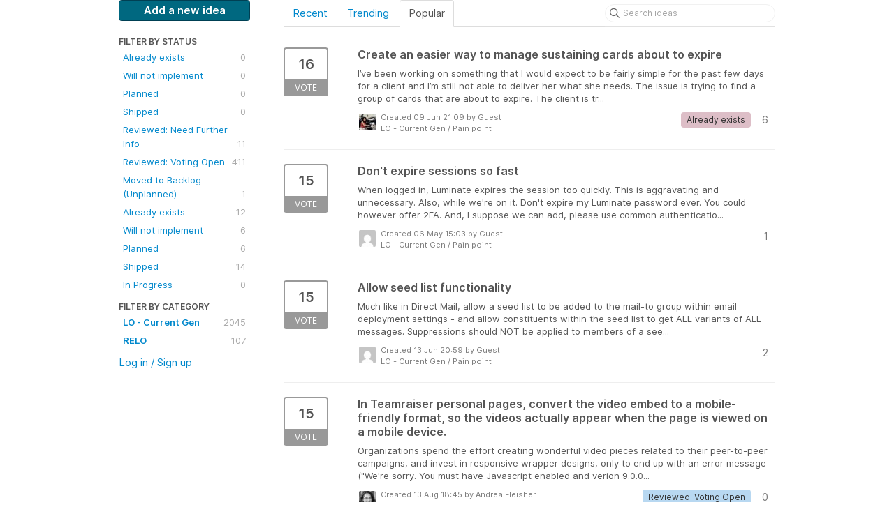

--- FILE ---
content_type: text/html; charset=utf-8
request_url: https://luminateonline.ideas.aha.io/?category=6109136796516324652&page=4&sort=popular
body_size: 13385
content:
<!DOCTYPE html>
<html lang="en">
  <head>
    <meta http-equiv="X-UA-Compatible" content="IE=edge" />
    <meta http-equiv="Content-Type" content="text/html charset=UTF-8" />
    <meta name="publishing" content="true">
    <title>Pain point | Ideas for Luminate Online &amp; TeamRaiser</title>
<meta name="description" content="Customer Feedback for Blackbaud Luminate Online &amp; TeamRaiser . Add a new product idea or vote on an existing idea using the Blackbaud Luminate Online &amp; TeamRaiser customer feedback form.">

    <script>
//<![CDATA[

      window.ahaLoaded = false;
      window.isIdeaPortal = true;
      window.portalAssets = {"js":["/assets/runtime-v2-3145c7ce69adaefba38a336f6180976e.js","/assets/vendor-v2-1b1ce2ce3102ef18727b5b9f505670c3.js","/assets/idea_portals-v2-d7aab910e9ad65e618026e9ace9505d2.js","/assets/idea_portals-v2-e6ed26f3692f363180c1b5f0fdec4f55.css"]};

//]]>
</script>
      <script>
    window.sentryRelease = window.sentryRelease || "e3abcdb6bb";
  </script>



      <link rel="stylesheet" href="https://cdn.aha.io/assets/idea_portals-v2-e6ed26f3692f363180c1b5f0fdec4f55.css" data-turbolinks-track="true" media="all" />
    <script src="https://cdn.aha.io/assets/runtime-v2-3145c7ce69adaefba38a336f6180976e.js" data-turbolinks-track="true"></script>
    <script src="https://cdn.aha.io/assets/vendor-v2-1b1ce2ce3102ef18727b5b9f505670c3.js" data-turbolinks-track="true"></script>
      <script src="https://cdn.aha.io/assets/idea_portals-v2-d7aab910e9ad65e618026e9ace9505d2.js" data-turbolinks-track="true"></script>
    <meta name="csrf-param" content="authenticity_token" />
<meta name="csrf-token" content="BbuUOnOIZgAATMdilQsC6c518QQYbLFGw212J2qIpgEVAo7RUHy49cSVySOp__JrM00yHKOO00o8xeOG9j5A2A" />
    <meta name="viewport" content="width=device-width, initial-scale=1" />
    <meta name="locale" content="en" />
    <meta name="portal-token" content="c990fe47f912fdeb2d3dc257194de881" />
    <meta name="idea-portal-id" content="6077682152539961138" />


      <link rel="canonical" href="https://luminateonline.ideas.aha.io/">
          <link rel="icon" href="https://luminateonline.ideas.aha.io/portal-favicon.png?1638467117&amp;size=thumb16" />

  </head>
  <body class="ideas-portal public">
    
    <style>
  /* Blackbaud CSS AHA! ideas portal */
.btn-primary { 
background-color: #006880 !important; 
color: #FFFFFF !important;
border: 1px solid #004054 !important;
} 
.btn-primary:hover { 
background-color: #004054 !important; 
color: white !important;
} 
</style>





<div class="container">
  <!-- Alerts in this file are used for the app and portals, they must not use the aha-alert web component -->




  <div class="portal-sidebar" id="portal-sidebar">
      <a class="btn btn-primary btn-outline add-idea-button" href="/ideas/new">Add a new idea</a>
    <button class="btn btn-link btn-navbar" data-show-text="Show menu" data-hide-text="Hide menu" type="button"></button>

    <div id="sidebar-rollup">
      <div class="my-ideas-filters-wrapper">
        
      </div>
        <div class="statuses-filters-wrapper">
          <h4>
            Filter by status
          </h4>
          <ul class="statuses filters">
              <li>
  <a class="filter " data-url-param-toggle-name="status" data-url-param-toggle-value="6001166983749861123" data-url-param-toggle-remove="page" rel="nofollow" href="/?category=6109136796516324652&amp;sort=popular&amp;status=6001166983749861123">
    Already exists

    <span class="pull-right">
        0
    </span>
    <div class="clearfix"></div>
</a></li>

              <li>
  <a class="filter " data-url-param-toggle-name="status" data-url-param-toggle-value="6001166983750348036" data-url-param-toggle-remove="page" rel="nofollow" href="/?category=6109136796516324652&amp;sort=popular&amp;status=6001166983750348036">
    Will not implement

    <span class="pull-right">
        0
    </span>
    <div class="clearfix"></div>
</a></li>

              <li>
  <a class="filter " data-url-param-toggle-name="status" data-url-param-toggle-value="6001166983752519805" data-url-param-toggle-remove="page" rel="nofollow" href="/?category=6109136796516324652&amp;sort=popular&amp;status=6001166983752519805">
    Planned

    <span class="pull-right">
        0
    </span>
    <div class="clearfix"></div>
</a></li>

              <li>
  <a class="filter " data-url-param-toggle-name="status" data-url-param-toggle-value="6001166983754160302" data-url-param-toggle-remove="page" rel="nofollow" href="/?category=6109136796516324652&amp;sort=popular&amp;status=6001166983754160302">
    Shipped

    <span class="pull-right">
        0
    </span>
    <div class="clearfix"></div>
</a></li>

              <li>
  <a class="filter " data-url-param-toggle-name="status" data-url-param-toggle-value="6564405934267235815" data-url-param-toggle-remove="page" rel="nofollow" href="/?category=6109136796516324652&amp;sort=popular&amp;status=6564405934267235815">
    Reviewed: Need Further Info

    <span class="pull-right">
        11
    </span>
    <div class="clearfix"></div>
</a></li>

              <li>
  <a class="filter " data-url-param-toggle-name="status" data-url-param-toggle-value="6564406158338323566" data-url-param-toggle-remove="page" rel="nofollow" href="/?category=6109136796516324652&amp;sort=popular&amp;status=6564406158338323566">
    Reviewed: Voting Open

    <span class="pull-right">
        411
    </span>
    <div class="clearfix"></div>
</a></li>

              <li>
  <a class="filter " data-url-param-toggle-name="status" data-url-param-toggle-value="7570101565211333160" data-url-param-toggle-remove="page" rel="nofollow" href="/?category=6109136796516324652&amp;sort=popular&amp;status=7570101565211333160">
    Moved to Backlog (Unplanned)

    <span class="pull-right">
        1
    </span>
    <div class="clearfix"></div>
</a></li>

              <li>
  <a class="filter " data-url-param-toggle-name="status" data-url-param-toggle-value="6564403238973826949" data-url-param-toggle-remove="page" rel="nofollow" href="/?category=6109136796516324652&amp;sort=popular&amp;status=6564403238973826949">
    Already exists

    <span class="pull-right">
        12
    </span>
    <div class="clearfix"></div>
</a></li>

              <li>
  <a class="filter " data-url-param-toggle-name="status" data-url-param-toggle-value="6564403239192784701" data-url-param-toggle-remove="page" rel="nofollow" href="/?category=6109136796516324652&amp;sort=popular&amp;status=6564403239192784701">
    Will not implement

    <span class="pull-right">
        6
    </span>
    <div class="clearfix"></div>
</a></li>

              <li>
  <a class="filter " data-url-param-toggle-name="status" data-url-param-toggle-value="6564403239412093477" data-url-param-toggle-remove="page" rel="nofollow" href="/?category=6109136796516324652&amp;sort=popular&amp;status=6564403239412093477">
    Planned

    <span class="pull-right">
        6
    </span>
    <div class="clearfix"></div>
</a></li>

              <li>
  <a class="filter " data-url-param-toggle-name="status" data-url-param-toggle-value="6564403239610959072" data-url-param-toggle-remove="page" rel="nofollow" href="/?category=6109136796516324652&amp;sort=popular&amp;status=6564403239610959072">
    Shipped

    <span class="pull-right">
        14
    </span>
    <div class="clearfix"></div>
</a></li>

              <li>
  <a class="filter " data-url-param-toggle-name="status" data-url-param-toggle-value="7177477997414605231" data-url-param-toggle-remove="page" rel="nofollow" href="/?category=6109136796516324652&amp;sort=popular&amp;status=7177477997414605231">
    In Progress

    <span class="pull-right">
        0
    </span>
    <div class="clearfix"></div>
</a></li>

          </ul>
        </div>
        <div class="categories-filters-wrapper">
          <h4>
            Filter by category
          </h4>
          <ul class="categories filters">
                    <li id="project-6068579506237089636" class="category-filter-branch" data-filter-type="project" data-project-ref="LUM">
      <a class="filter" data-url-param-toggle-name="project" data-url-param-toggle-value="LUM" data-url-param-toggle-remove="category,page" href="/?project=LUM&amp;status=6142835088429456678">
        <i class="category-collapser category-collapser--empty fa-solid fa-angle-right"></i>
        <strong>
          LO - Current Gen
        </strong>
        <span class="pull-right">
            <span class="close hide">&times;</span>
            <span class="counts">2045</span>
          </span>
        <div class="clearfix"></div>
</a>
      <ul class="categories-collapsed">
          <li id="category-6267173957750598079">
  <a class="filter category-filter" data-url-param-toggle-name="category" data-url-param-toggle-value="6267173957750598079" data-url-param-toggle-remove="project,page" href="/?category=6267173957750598079&amp;status=6142835088429456678">
    <i class="category-collapser category-collapser--empty fa-solid fa-angle-right"></i>
    BETA Feedback

    <span class="pull-right">
      <span class="close hide">&times;</span>
      <span class="category-count">1</span>
    </span>
    <div class="clearfix"></div>
</a>
</li>

  <li id="category-6109136843749346493">
  <a class="filter category-filter" data-url-param-toggle-name="category" data-url-param-toggle-value="6109136843749346493" data-url-param-toggle-remove="project,page" href="/?category=6109136843749346493&amp;status=6142835088429456678">
    <i class="category-collapser category-collapser--empty fa-solid fa-angle-right"></i>
    Compliance/Regulation

    <span class="pull-right">
      <span class="close hide">&times;</span>
      <span class="category-count">26</span>
    </span>
    <div class="clearfix"></div>
</a>
</li>

  <li id="category-6109136671935525097">
  <a class="filter category-filter" data-url-param-toggle-name="category" data-url-param-toggle-value="6109136671935525097" data-url-param-toggle-remove="project,page" href="/?category=6109136671935525097&amp;status=6142835088429456678">
    <i class="category-collapser category-collapser--empty fa-solid fa-angle-right"></i>
    Existing Functionality

    <span class="pull-right">
      <span class="close hide">&times;</span>
      <span class="category-count">323</span>
    </span>
    <div class="clearfix"></div>
</a>
</li>

  <li id="category-6109136611829710727">
  <a class="filter category-filter" data-url-param-toggle-name="category" data-url-param-toggle-value="6109136611829710727" data-url-param-toggle-remove="project,page" href="/?category=6109136611829710727&amp;status=6142835088429456678">
    <i class="category-collapser category-collapser--empty fa-solid fa-angle-right"></i>
    New Feature

    <span class="pull-right">
      <span class="close hide">&times;</span>
      <span class="category-count">790</span>
    </span>
    <div class="clearfix"></div>
</a>
</li>

  <li id="category-6109136796516324652">
  <a class="filter category-filter" data-url-param-toggle-name="category" data-url-param-toggle-value="6109136796516324652" data-url-param-toggle-remove="project,page" href="/?category=6109136796516324652&amp;status=6142835088429456678">
    <i class="category-collapser category-collapser--empty fa-solid fa-angle-right"></i>
    Pain point

    <span class="pull-right">
      <span class="close hide">&times;</span>
      <span class="category-count">607</span>
    </span>
    <div class="clearfix"></div>
</a>
</li>

  <li id="category-6109136929641075927">
  <a class="filter category-filter" data-url-param-toggle-name="category" data-url-param-toggle-value="6109136929641075927" data-url-param-toggle-remove="project,page" href="/?category=6109136929641075927&amp;status=6142835088429456678">
    <i class="category-collapser category-collapser--empty fa-solid fa-angle-right"></i>
    User Experience

    <span class="pull-right">
      <span class="close hide">&times;</span>
      <span class="category-count">254</span>
    </span>
    <div class="clearfix"></div>
</a>
</li>


      </ul>
    </li>
    <li id="project-6112950070323526391" class="category-filter-branch" data-filter-type="project" data-project-ref="RELO">
      <a class="filter" data-url-param-toggle-name="project" data-url-param-toggle-value="RELO" data-url-param-toggle-remove="category,page" href="/?project=RELO&amp;status=6142835088429456678">
        <i class="category-collapser category-collapser--empty fa-solid fa-angle-right"></i>
        <strong>
          RELO
        </strong>
        <span class="pull-right">
            <span class="close hide">&times;</span>
            <span class="counts">107</span>
          </span>
        <div class="clearfix"></div>
</a>
      <ul class="categories-collapsed">
        
      </ul>
    </li>


          </ul>
            <script>
//<![CDATA[

              $("#category-6109136796516324652 .filter:first").addClass("active")
              $("#category-6109136796516324652 .close:first").removeClass("hide")
              $("#category-6109136796516324652 .category-count:first").addClass("hide")

//]]>
</script>        </div>
        <div class="signup-link">
      <a class="login-link" href="/portal_session/new">Log in / Sign up</a>
      <div class="login-popover popover portal-user">
        <!-- Alerts in this file are used for the app and portals, they must not use the aha-alert web component -->






<div class="email-popover ">
  <div class="arrow tooltip-arrow"></div>
  <form class="form-horizontal" action="/auth/redirect_to_auth" accept-charset="UTF-8" data-remote="true" method="post"><input type="hidden" name="authenticity_token" value="nADW7p6CR-fRb3Gn7NjgpK7qC_0zcB9K8DIS8aYcdq0pZOHNdl7t4H1ZVHyvVHPrwmYWCcb9KJjtheVG_NJGXQ" autocomplete="off" />
    <h3>Identify yourself with your email address</h3>
    <div class="control-group">
        <label class="control-label" for="sessions_email">Email address</label>
      <div class="controls">
        <input type="text" name="sessions[email]" id="email" placeholder="Email address" autocomplete="off" class="input-block-level" autofocus="autofocus" aria-required="true" />
      </div>
    </div>
    <div class="extra-fields"></div>

    <div class="control-group">
      <div class="controls">
        <input type="submit" name="commit" value="Next" class="btn btn-outline btn-primary pull-left" id="vote" data-disable-with="Sending…" />
      </div>
    </div>
    <div class="clearfix"></div>
</form></div>

      </div>
  </div>

    </div>
  </div>
  <div class="portal-content">
    <div class="portal-nav">
      <ul class="nav nav-tabs">
            <li class="">
              <a data-url-param-toggle-name="sort" data-url-param-toggle-value="recent" data-url-param-toggle-remove="page" rel="nofollow" href="/?category=6109136796516324652&amp;sort=recent">Recent</a>
            </li>
            <li class="">
              <a data-url-param-toggle-name="sort" data-url-param-toggle-value="trending" data-url-param-toggle-remove="page" rel="nofollow" href="/?category=6109136796516324652&amp;sort=trending">Trending</a>
            </li>
            <li class="active">
              <a data-url-param-toggle-name="sort" data-url-param-toggle-value="popular" data-url-param-toggle-remove="page" rel="nofollow" href="/?category=6109136796516324652">Popular</a>
            </li>
      </ul>
      <div class="search-form">
  <form class="form-horizontal idea-search-form" action="/ideas/search" accept-charset="UTF-8" method="get">
    <div class="search-field">
      <input type="text" name="query" id="query" class="input-medium search-query" placeholder="Search ideas" aria-label="Search ideas" />
      <a class="fa-regular fa-circle-xmark clear-button" style="display:none;" href="/ideas"></a>
    </div>
</form></div>

    </div>

    <ul class="list-ideas ideas">
            <li class="idea" id="6154312954778086774">
  
<div class="idea-endorsement" id="idea-6154312954778086774-endorsement">
        <a class="btn-vote" data-disable="true" data-count="1" data-remote="true" rel="nofollow" data-method="post" href="/ideas/LUM-I-249/idea_endorsements?idea_ids%5B%5D=6154312954778086774&amp;idea_ids%5B%5D=6823746952975318892&amp;idea_ids%5B%5D=6702122820517648802&amp;idea_ids%5B%5D=6182569063764155664&amp;idea_ids%5B%5D=6426276410561957677&amp;idea_ids%5B%5D=6203311895806495879&amp;idea_ids%5B%5D=6148796120794275631&amp;idea_ids%5B%5D=6208129453202526872&amp;idea_ids%5B%5D=7324829240821670163&amp;idea_ids%5B%5D=6621562911189008925">
          <span class="vote-count">
            16
          </span>
          <span class="vote-status">
            Vote
          </span>
</a>  <div class="popover vote-popover portal-user"></div>
</div>

  <a class="idea-link" href="/ideas/LUM-I-249">
    <div class="idea-details">
      <h3>
        Create an easier way to manage sustaining cards about to expire
        

      </h3>
      <div class="description">
          I’ve been working on something that I would expect to be fairly simple for the past few days for a client and I’m still not able to deliver her what she needs. The issue is trying to find a group of cards that are about to expire. The client is tr...
      </div>
      <div class="idea-meta">
        <span class="avatar">
          <img alt="" src="https://secure.gravatar.com/avatar/0bf8ea358f3b743d14a7af7f63cb396f?default=mm&rating=G&size=32" width="32" height="32" />
        </span>
        <div class="idea-meta-created">
          <div class="idea-meta-secondary">
            Created 09 Jun 21:09
              by Guest
          </div>
          <div class="idea-meta-secondary">
            LO - Current Gen  /  Pain point
          </div>
        </div>
        <span class="comment-count">
          <i class="fa-regular fa-comments"></i>
          6
        </span>
          <span class="status-pill" title="Already exists" style="color: var(--theme-primary-text); border: none; background-color: #DDBEC7">Already exists</span>
        <div class="clearfix"></div>
      </div>
    </div>
    <div class="clearfix"></div>
  </a>

  <div class="clearfix"></div>
</li>

            <li class="idea" id="6823746952975318892">
  
<div class="idea-endorsement" id="idea-6823746952975318892-endorsement">
        <a class="btn-vote" data-disable="true" data-count="1" data-remote="true" rel="nofollow" data-method="post" href="/ideas/LUM-I-1893/idea_endorsements?idea_ids%5B%5D=6154312954778086774&amp;idea_ids%5B%5D=6823746952975318892&amp;idea_ids%5B%5D=6702122820517648802&amp;idea_ids%5B%5D=6182569063764155664&amp;idea_ids%5B%5D=6426276410561957677&amp;idea_ids%5B%5D=6203311895806495879&amp;idea_ids%5B%5D=6148796120794275631&amp;idea_ids%5B%5D=6208129453202526872&amp;idea_ids%5B%5D=7324829240821670163&amp;idea_ids%5B%5D=6621562911189008925">
          <span class="vote-count">
            15
          </span>
          <span class="vote-status">
            Vote
          </span>
</a>  <div class="popover vote-popover portal-user"></div>
</div>

  <a class="idea-link" href="/ideas/LUM-I-1893">
    <div class="idea-details">
      <h3>
        Don&#39;t expire sessions so fast
        

      </h3>
      <div class="description">
          When logged in, Luminate expires the session too quickly. This is aggravating and unnecessary. Also, while we're on it. Don't expire my Luminate password ever. You could however offer 2FA. And, I suppose we can add, please use common authenticatio...
      </div>
      <div class="idea-meta">
        <span class="avatar">
          <img alt="" src="https://secure.gravatar.com/avatar/85538616155e7e66f537ba8237f3889e?default=mm&rating=G&size=32" width="32" height="32" />
        </span>
        <div class="idea-meta-created">
          <div class="idea-meta-secondary">
            Created 06 May 15:03
              by Guest
          </div>
          <div class="idea-meta-secondary">
            LO - Current Gen  /  Pain point
          </div>
        </div>
        <span class="comment-count">
          <i class="fa-regular fa-comments"></i>
          1
        </span>
        <div class="clearfix"></div>
      </div>
    </div>
    <div class="clearfix"></div>
  </a>

  <div class="clearfix"></div>
</li>

            <li class="idea" id="6702122820517648802">
  
<div class="idea-endorsement" id="idea-6702122820517648802-endorsement">
        <a class="btn-vote" data-disable="true" data-count="1" data-remote="true" rel="nofollow" data-method="post" href="/ideas/LUM-I-1581/idea_endorsements?idea_ids%5B%5D=6154312954778086774&amp;idea_ids%5B%5D=6823746952975318892&amp;idea_ids%5B%5D=6702122820517648802&amp;idea_ids%5B%5D=6182569063764155664&amp;idea_ids%5B%5D=6426276410561957677&amp;idea_ids%5B%5D=6203311895806495879&amp;idea_ids%5B%5D=6148796120794275631&amp;idea_ids%5B%5D=6208129453202526872&amp;idea_ids%5B%5D=7324829240821670163&amp;idea_ids%5B%5D=6621562911189008925">
          <span class="vote-count">
            15
          </span>
          <span class="vote-status">
            Vote
          </span>
</a>  <div class="popover vote-popover portal-user"></div>
</div>

  <a class="idea-link" href="/ideas/LUM-I-1581">
    <div class="idea-details">
      <h3>
        Allow seed list functionality 
        

      </h3>
      <div class="description">
          Much like in Direct Mail, allow a seed list to be added to the mail-to group within email deployment settings - and allow constituents within the seed list to get ALL variants of ALL messages. Suppressions should NOT be applied to members of a see...
      </div>
      <div class="idea-meta">
        <span class="avatar">
          <img alt="" src="https://secure.gravatar.com/avatar/3834c6f747e36ccc848c95fb3b80d2e6?default=mm&rating=G&size=32" width="32" height="32" />
        </span>
        <div class="idea-meta-created">
          <div class="idea-meta-secondary">
            Created 13 Jun 20:59
              by Guest
          </div>
          <div class="idea-meta-secondary">
            LO - Current Gen  /  Pain point
          </div>
        </div>
        <span class="comment-count">
          <i class="fa-regular fa-comments"></i>
          2
        </span>
        <div class="clearfix"></div>
      </div>
    </div>
    <div class="clearfix"></div>
  </a>

  <div class="clearfix"></div>
</li>

            <li class="idea" id="6182569063764155664">
  
<div class="idea-endorsement" id="idea-6182569063764155664-endorsement">
        <a class="btn-vote" data-disable="true" data-count="1" data-remote="true" rel="nofollow" data-method="post" href="/ideas/LUM-I-398/idea_endorsements?idea_ids%5B%5D=6154312954778086774&amp;idea_ids%5B%5D=6823746952975318892&amp;idea_ids%5B%5D=6702122820517648802&amp;idea_ids%5B%5D=6182569063764155664&amp;idea_ids%5B%5D=6426276410561957677&amp;idea_ids%5B%5D=6203311895806495879&amp;idea_ids%5B%5D=6148796120794275631&amp;idea_ids%5B%5D=6208129453202526872&amp;idea_ids%5B%5D=7324829240821670163&amp;idea_ids%5B%5D=6621562911189008925">
          <span class="vote-count">
            15
          </span>
          <span class="vote-status">
            Vote
          </span>
</a>  <div class="popover vote-popover portal-user"></div>
</div>

  <a class="idea-link" href="/ideas/LUM-I-398">
    <div class="idea-details">
      <h3>
        In Teamraiser personal pages, convert the video embed to a mobile-friendly format, so the videos actually appear when the page is viewed on a mobile device.
        

      </h3>
      <div class="description">
          Organizations spend the effort creating wonderful video pieces related to their peer-to-peer campaigns, and invest in responsive wrapper designs, only to end up with an error message ("We're sorry. You must have Javascript enabled and verion 9.0.0...
      </div>
      <div class="idea-meta">
        <span class="avatar">
          <img alt="" src="https://secure.gravatar.com/avatar/520163fdbcd819e7cf7216139322bd7d?default=mm&rating=G&size=32" width="32" height="32" />
        </span>
        <div class="idea-meta-created">
          <div class="idea-meta-secondary">
            Created 13 Aug 18:45
              by Andrea Fleisher
          </div>
          <div class="idea-meta-secondary">
            LO - Current Gen  /  Pain point
          </div>
        </div>
        <span class="comment-count">
          <i class="fa-regular fa-comments"></i>
          0
        </span>
          <span class="status-pill" title="Reviewed: Voting Open" style="color: var(--theme-primary-text); border: none; background-color: #B8D8F1">Reviewed: Voting Open</span>
        <div class="clearfix"></div>
      </div>
    </div>
    <div class="clearfix"></div>
  </a>

  <div class="clearfix"></div>
</li>

            <li class="idea" id="6426276410561957677">
  
<div class="idea-endorsement" id="idea-6426276410561957677-endorsement">
        <a class="btn-vote" data-disable="true" data-count="1" data-remote="true" rel="nofollow" data-method="post" href="/ideas/LUM-I-1195/idea_endorsements?idea_ids%5B%5D=6154312954778086774&amp;idea_ids%5B%5D=6823746952975318892&amp;idea_ids%5B%5D=6702122820517648802&amp;idea_ids%5B%5D=6182569063764155664&amp;idea_ids%5B%5D=6426276410561957677&amp;idea_ids%5B%5D=6203311895806495879&amp;idea_ids%5B%5D=6148796120794275631&amp;idea_ids%5B%5D=6208129453202526872&amp;idea_ids%5B%5D=7324829240821670163&amp;idea_ids%5B%5D=6621562911189008925">
          <span class="vote-count">
            14
          </span>
          <span class="vote-status">
            Vote
          </span>
</a>  <div class="popover vote-popover portal-user"></div>
</div>

  <a class="idea-link" href="/ideas/LUM-I-1195">
    <div class="idea-details">
      <h3>
        Search by Street Address
        

      </h3>
      <div class="description">
          Searching for donor by street address greatly reduces duplicates. This function is very valuable in Raisers' Edge. If someone calls in as Thomas but they are in the database as Tom, it is likely that a duplicate record will be created.
      </div>
      <div class="idea-meta">
        <span class="avatar">
          <img alt="" src="https://secure.gravatar.com/avatar/02d844516b6f05a850ff9eebd4920f89?default=mm&rating=G&size=32" width="32" height="32" />
        </span>
        <div class="idea-meta-created">
          <div class="idea-meta-secondary">
            Created 31 May 12:34
              by Guest
          </div>
          <div class="idea-meta-secondary">
            LO - Current Gen  /  Pain point
          </div>
        </div>
        <span class="comment-count">
          <i class="fa-regular fa-comments"></i>
          1
        </span>
          <span class="status-pill" title="Reviewed: Voting Open" style="color: var(--theme-primary-text); border: none; background-color: #B8D8F1">Reviewed: Voting Open</span>
        <div class="clearfix"></div>
      </div>
    </div>
    <div class="clearfix"></div>
  </a>

  <div class="clearfix"></div>
</li>

            <li class="idea" id="6203311895806495879">
  
<div class="idea-endorsement" id="idea-6203311895806495879-endorsement">
        <a class="btn-vote" data-disable="true" data-count="1" data-remote="true" rel="nofollow" data-method="post" href="/ideas/LUM-I-494/idea_endorsements?idea_ids%5B%5D=6154312954778086774&amp;idea_ids%5B%5D=6823746952975318892&amp;idea_ids%5B%5D=6702122820517648802&amp;idea_ids%5B%5D=6182569063764155664&amp;idea_ids%5B%5D=6426276410561957677&amp;idea_ids%5B%5D=6203311895806495879&amp;idea_ids%5B%5D=6148796120794275631&amp;idea_ids%5B%5D=6208129453202526872&amp;idea_ids%5B%5D=7324829240821670163&amp;idea_ids%5B%5D=6621562911189008925">
          <span class="vote-count">
            14
          </span>
          <span class="vote-status">
            Vote
          </span>
</a>  <div class="popover vote-popover portal-user"></div>
</div>

  <a class="idea-link" href="/ideas/LUM-I-494">
    <div class="idea-details">
      <h3>
        Email send report for opt-outs and filters
        

      </h3>
      <div class="description">
          It would be extremely helpful to be able to click on the number listed for a filter, opt-out, center opt-in and be able to see the constituents it includes. There are times we need to know who these people are, and there is no easy way to pull tha...
      </div>
      <div class="idea-meta">
        <span class="avatar">
          <img alt="" src="https://secure.gravatar.com/avatar/c870faf36077cf081c3909146598d20d?default=mm&rating=G&size=32" width="32" height="32" />
        </span>
        <div class="idea-meta-created">
          <div class="idea-meta-secondary">
            Created 08 Oct 16:18
              by Susan Chopp
          </div>
          <div class="idea-meta-secondary">
            LO - Current Gen  /  Pain point
          </div>
        </div>
        <span class="comment-count">
          <i class="fa-regular fa-comments"></i>
          0
        </span>
          <span class="status-pill" title="Reviewed: Voting Open" style="color: var(--theme-primary-text); border: none; background-color: #B8D8F1">Reviewed: Voting Open</span>
        <div class="clearfix"></div>
      </div>
    </div>
    <div class="clearfix"></div>
  </a>

  <div class="clearfix"></div>
</li>

            <li class="idea" id="6148796120794275631">
  
<div class="idea-endorsement" id="idea-6148796120794275631-endorsement">
        <a class="btn-vote" data-disable="true" data-count="1" data-remote="true" rel="nofollow" data-method="post" href="/ideas/LUM-I-234/idea_endorsements?idea_ids%5B%5D=6154312954778086774&amp;idea_ids%5B%5D=6823746952975318892&amp;idea_ids%5B%5D=6702122820517648802&amp;idea_ids%5B%5D=6182569063764155664&amp;idea_ids%5B%5D=6426276410561957677&amp;idea_ids%5B%5D=6203311895806495879&amp;idea_ids%5B%5D=6148796120794275631&amp;idea_ids%5B%5D=6208129453202526872&amp;idea_ids%5B%5D=7324829240821670163&amp;idea_ids%5B%5D=6621562911189008925">
          <span class="vote-count">
            14
          </span>
          <span class="vote-status">
            Vote
          </span>
</a>  <div class="popover vote-popover portal-user"></div>
</div>

  <a class="idea-link" href="/ideas/LUM-I-234">
    <div class="idea-details">
      <h3>
        Allow deletion of child/family member registration without deletion of parent registration in TeamRaiser
        

      </h3>
      <div class="description">
          We have had a number of instances where someone will register themselves and create child registrations for their family membres, but then one of the child registrations will create their own registration. In those cases, we would like to delete t...
      </div>
      <div class="idea-meta">
        <span class="avatar">
          <img alt="" src="https://secure.gravatar.com/avatar/a5da76729adf6b2b577cc575a075c975?default=mm&rating=G&size=32" width="32" height="32" />
        </span>
        <div class="idea-meta-created">
          <div class="idea-meta-secondary">
            Created 09 Jun 21:09
              by Guest
          </div>
          <div class="idea-meta-secondary">
            LO - Current Gen  /  Pain point
          </div>
        </div>
        <span class="comment-count">
          <i class="fa-regular fa-comments"></i>
          1
        </span>
          <span class="status-pill" title="Reviewed: Voting Open" style="color: var(--theme-primary-text); border: none; background-color: #B8D8F1">Reviewed: Voting Open</span>
        <div class="clearfix"></div>
      </div>
    </div>
    <div class="clearfix"></div>
  </a>

  <div class="clearfix"></div>
</li>

            <li class="idea" id="6208129453202526872">
  
<div class="idea-endorsement" id="idea-6208129453202526872-endorsement">
        <a class="btn-vote" data-disable="true" data-count="1" data-remote="true" rel="nofollow" data-method="post" href="/ideas/LUM-I-516/idea_endorsements?idea_ids%5B%5D=6154312954778086774&amp;idea_ids%5B%5D=6823746952975318892&amp;idea_ids%5B%5D=6702122820517648802&amp;idea_ids%5B%5D=6182569063764155664&amp;idea_ids%5B%5D=6426276410561957677&amp;idea_ids%5B%5D=6203311895806495879&amp;idea_ids%5B%5D=6148796120794275631&amp;idea_ids%5B%5D=6208129453202526872&amp;idea_ids%5B%5D=7324829240821670163&amp;idea_ids%5B%5D=6621562911189008925">
          <span class="vote-count">
            13
          </span>
          <span class="vote-status">
            Vote
          </span>
</a>  <div class="popover vote-popover portal-user"></div>
</div>

  <a class="idea-link" href="/ideas/LUM-I-516">
    <div class="idea-details">
      <h3>
        add reporting on autoresponders
        

      </h3>
      <div class="description">
          This would be very useful for debugging issues.
      </div>
      <div class="idea-meta">
        <span class="avatar">
          <img alt="" src="https://secure.gravatar.com/avatar/e91888b423f0655bfd9208a4e2cf584c?default=mm&rating=G&size=32" width="32" height="32" />
        </span>
        <div class="idea-meta-created">
          <div class="idea-meta-secondary">
            Created 21 Oct 15:52
              by Guest
          </div>
          <div class="idea-meta-secondary">
            LO - Current Gen  /  Pain point
          </div>
        </div>
        <span class="comment-count">
          <i class="fa-regular fa-comments"></i>
          0
        </span>
          <span class="status-pill" title="Reviewed: Voting Open" style="color: var(--theme-primary-text); border: none; background-color: #B8D8F1">Reviewed: Voting Open</span>
        <div class="clearfix"></div>
      </div>
    </div>
    <div class="clearfix"></div>
  </a>

  <div class="clearfix"></div>
</li>

            <li class="idea" id="7324829240821670163">
  
<div class="idea-endorsement" id="idea-7324829240821670163-endorsement">
        <a class="btn-vote" data-disable="true" data-count="1" data-remote="true" rel="nofollow" data-method="post" href="/ideas/LUM-I-2396/idea_endorsements?idea_ids%5B%5D=6154312954778086774&amp;idea_ids%5B%5D=6823746952975318892&amp;idea_ids%5B%5D=6702122820517648802&amp;idea_ids%5B%5D=6182569063764155664&amp;idea_ids%5B%5D=6426276410561957677&amp;idea_ids%5B%5D=6203311895806495879&amp;idea_ids%5B%5D=6148796120794275631&amp;idea_ids%5B%5D=6208129453202526872&amp;idea_ids%5B%5D=7324829240821670163&amp;idea_ids%5B%5D=6621562911189008925">
          <span class="vote-count">
            12
          </span>
          <span class="vote-status">
            Vote
          </span>
</a>  <div class="popover vote-popover portal-user"></div>
</div>

  <a class="idea-link" href="/ideas/LUM-I-2396">
    <div class="idea-details">
      <h3>
        Email Drag and Drop Editor Permissions
        

      </h3>
      <div class="description">
          Add new layer of email permissions in the drag and drop editor for admins to be able to compose messages but not send them.
      </div>
      <div class="idea-meta">
        <span class="avatar">
          <img alt="" src="https://secure.gravatar.com/avatar/c80a1acca88afa8cb773e6982fbe7960?default=mm&rating=G&size=32" width="32" height="32" />
        </span>
        <div class="idea-meta-created">
          <div class="idea-meta-secondary">
            Created 16 Jan 22:38
              by Guest
          </div>
          <div class="idea-meta-secondary">
            LO - Current Gen  /  Pain point
          </div>
        </div>
        <span class="comment-count">
          <i class="fa-regular fa-comments"></i>
          3
        </span>
        <div class="clearfix"></div>
      </div>
    </div>
    <div class="clearfix"></div>
  </a>

  <div class="clearfix"></div>
</li>

            <li class="idea" id="6621562911189008925">
  
<div class="idea-endorsement" id="idea-6621562911189008925-endorsement">
        <a class="btn-vote" data-disable="true" data-count="1" data-remote="true" rel="nofollow" data-method="post" href="/ideas/LUM-I-1495/idea_endorsements?idea_ids%5B%5D=6154312954778086774&amp;idea_ids%5B%5D=6823746952975318892&amp;idea_ids%5B%5D=6702122820517648802&amp;idea_ids%5B%5D=6182569063764155664&amp;idea_ids%5B%5D=6426276410561957677&amp;idea_ids%5B%5D=6203311895806495879&amp;idea_ids%5B%5D=6148796120794275631&amp;idea_ids%5B%5D=6208129453202526872&amp;idea_ids%5B%5D=7324829240821670163&amp;idea_ids%5B%5D=6621562911189008925">
          <span class="vote-count">
            12
          </span>
          <span class="vote-status">
            Vote
          </span>
</a>  <div class="popover vote-popover portal-user"></div>
</div>

  <a class="idea-link" href="/ideas/LUM-I-1495">
    <div class="idea-details">
      <h3>
        Organizations with French accents - allow for accents to be shown
        

      </h3>
      <div class="description">
          Organizations with French accents should be shown correctly. Currently, the French accents are not displayed so the vowels are being removed. e.g. 
9051-1478 Québec Inc. / Coffrage Fréchette et Frères shows as 
9051-1478 Qubec Inc. / Coffrage Frch...
      </div>
      <div class="idea-meta">
        <span class="avatar">
          <img alt="" src="https://secure.gravatar.com/avatar/dcd6b1565526a3f94ca0ac48c34ee98f?default=mm&rating=G&size=32" width="32" height="32" />
        </span>
        <div class="idea-meta-created">
          <div class="idea-meta-secondary">
            Created 08 Nov 18:45
              by Guest
          </div>
          <div class="idea-meta-secondary">
            LO - Current Gen  /  Pain point
          </div>
        </div>
        <span class="comment-count">
          <i class="fa-regular fa-comments"></i>
          1
        </span>
          <span class="status-pill" title="Reviewed: Voting Open" style="color: var(--theme-primary-text); border: none; background-color: #B8D8F1">Reviewed: Voting Open</span>
        <div class="clearfix"></div>
      </div>
    </div>
    <div class="clearfix"></div>
  </a>

  <div class="clearfix"></div>
</li>

    </ul>
    
    <div class="pagination">
      <ul>
        
<li id="">
  <a href="/?category=6109136796516324652&amp;sort=popular">&laquo; First</a>
</li>
        
<li id="">
  <a rel="prev" href="/?category=6109136796516324652&amp;page=3&amp;sort=popular">&lsaquo; Prev</a>
</li>
            
<li id="" class="">
  <a href="/?category=6109136796516324652&amp;sort=popular">1</a>
</li>
            
<li id="" class="">
  <a href="/?category=6109136796516324652&amp;page=2&amp;sort=popular">2</a>
</li>
            
<li id="" class="">
  <a rel="prev" href="/?category=6109136796516324652&amp;page=3&amp;sort=popular">3</a>
</li>
            
<li id="" class="active">
  <a href="#">4</a>
</li>
            
<li id="" class="">
  <a rel="next" href="/?category=6109136796516324652&amp;page=5&amp;sort=popular">5</a>
</li>
            
<li id="" class="">
  <a href="/?category=6109136796516324652&amp;page=6&amp;sort=popular">6</a>
</li>
            
<li id="" class="">
  <a href="/?category=6109136796516324652&amp;page=7&amp;sort=popular">7</a>
</li>
            
<li id="" class="">
  <a href="/?category=6109136796516324652&amp;page=8&amp;sort=popular">8</a>
</li>
            
<li id="" class="disabled">
  <a href="#">&hellip;</a>
</li>
        
<li id="">
  <a rel="next" href="/?category=6109136796516324652&amp;page=5&amp;sort=popular">Next &rsaquo;</a>
</li>
        

<li id="">
  <a href="/?category=6109136796516324652&amp;page=61&amp;sort=popular">Last &raquo;</a>
</li>
      </ul>
    </div>

  </div>
</div>


  



    <div class="modal hide fade" id="modal-window"></div>
      <script>
//<![CDATA[
  
  /*! iFrame Resizer (iframeSizer.contentWindow.min.js) - v3.5.15 - 2017-10-15
  *  Desc: Include this file in any page being loaded into an iframe
  *        to force the iframe to resize to the content size.
  *  Requires: iframeResizer.min.js on host page.
  *  Copyright: (c) 2017 David J. Bradshaw - dave@bradshaw.net
  *  License: MIT
  */

  // postMessage calls use a targetOrigin defined by iframe src passed into iframeResizer.min.js on the host page and only sends resize event data
  !function(a){"use strict";function b(a,b,c){"addEventListener"in window?a.addEventListener(b,c,!1):"attachEvent"in window&&a.attachEvent("on"+b,c)}function c(a,b,c){"removeEventListener"in window?a.removeEventListener(b,c,!1):"detachEvent"in window&&a.detachEvent("on"+b,c)}function d(a){return a.charAt(0).toUpperCase()+a.slice(1)}function e(a){var b,c,d,e=null,f=0,g=function(){f=Ha(),e=null,d=a.apply(b,c),e||(b=c=null)};return function(){var h=Ha();f||(f=h);var i=xa-(h-f);return b=this,c=arguments,0>=i||i>xa?(e&&(clearTimeout(e),e=null),f=h,d=a.apply(b,c),e||(b=c=null)):e||(e=setTimeout(g,i)),d}}function f(a){return ma+"["+oa+"] "+a}function g(a){la&&"object"==typeof window.console&&console.log(f(a))}function h(a){"object"==typeof window.console&&console.warn(f(a))}function i(){j(),g("Initialising iFrame ("+location.href+")"),k(),n(),m("background",W),m("padding",$),A(),s(),t(),o(),C(),u(),ia=B(),N("init","Init message from host page"),Da()}function j(){function b(a){return"true"===a?!0:!1}var c=ha.substr(na).split(":");oa=c[0],X=a!==c[1]?Number(c[1]):X,_=a!==c[2]?b(c[2]):_,la=a!==c[3]?b(c[3]):la,ja=a!==c[4]?Number(c[4]):ja,U=a!==c[6]?b(c[6]):U,Y=c[7],fa=a!==c[8]?c[8]:fa,W=c[9],$=c[10],ua=a!==c[11]?Number(c[11]):ua,ia.enable=a!==c[12]?b(c[12]):!1,qa=a!==c[13]?c[13]:qa,Aa=a!==c[14]?c[14]:Aa}function k(){function a(){var a=window.iFrameResizer;g("Reading data from page: "+JSON.stringify(a)),Ca="messageCallback"in a?a.messageCallback:Ca,Da="readyCallback"in a?a.readyCallback:Da,ta="targetOrigin"in a?a.targetOrigin:ta,fa="heightCalculationMethod"in a?a.heightCalculationMethod:fa,Aa="widthCalculationMethod"in a?a.widthCalculationMethod:Aa}function b(a,b){return"function"==typeof a&&(g("Setup custom "+b+"CalcMethod"),Fa[b]=a,a="custom"),a}"iFrameResizer"in window&&Object===window.iFrameResizer.constructor&&(a(),fa=b(fa,"height"),Aa=b(Aa,"width")),g("TargetOrigin for parent set to: "+ta)}function l(a,b){return-1!==b.indexOf("-")&&(h("Negative CSS value ignored for "+a),b=""),b}function m(b,c){a!==c&&""!==c&&"null"!==c&&(document.body.style[b]=c,g("Body "+b+' set to "'+c+'"'))}function n(){a===Y&&(Y=X+"px"),m("margin",l("margin",Y))}function o(){document.documentElement.style.height="",document.body.style.height="",g('HTML & body height set to "auto"')}function p(a){var e={add:function(c){function d(){N(a.eventName,a.eventType)}Ga[c]=d,b(window,c,d)},remove:function(a){var b=Ga[a];delete Ga[a],c(window,a,b)}};a.eventNames&&Array.prototype.map?(a.eventName=a.eventNames[0],a.eventNames.map(e[a.method])):e[a.method](a.eventName),g(d(a.method)+" event listener: "+a.eventType)}function q(a){p({method:a,eventType:"Animation Start",eventNames:["animationstart","webkitAnimationStart"]}),p({method:a,eventType:"Animation Iteration",eventNames:["animationiteration","webkitAnimationIteration"]}),p({method:a,eventType:"Animation End",eventNames:["animationend","webkitAnimationEnd"]}),p({method:a,eventType:"Input",eventName:"input"}),p({method:a,eventType:"Mouse Up",eventName:"mouseup"}),p({method:a,eventType:"Mouse Down",eventName:"mousedown"}),p({method:a,eventType:"Orientation Change",eventName:"orientationchange"}),p({method:a,eventType:"Print",eventName:["afterprint","beforeprint"]}),p({method:a,eventType:"Ready State Change",eventName:"readystatechange"}),p({method:a,eventType:"Touch Start",eventName:"touchstart"}),p({method:a,eventType:"Touch End",eventName:"touchend"}),p({method:a,eventType:"Touch Cancel",eventName:"touchcancel"}),p({method:a,eventType:"Transition Start",eventNames:["transitionstart","webkitTransitionStart","MSTransitionStart","oTransitionStart","otransitionstart"]}),p({method:a,eventType:"Transition Iteration",eventNames:["transitioniteration","webkitTransitionIteration","MSTransitionIteration","oTransitionIteration","otransitioniteration"]}),p({method:a,eventType:"Transition End",eventNames:["transitionend","webkitTransitionEnd","MSTransitionEnd","oTransitionEnd","otransitionend"]}),"child"===qa&&p({method:a,eventType:"IFrame Resized",eventName:"resize"})}function r(a,b,c,d){return b!==a&&(a in c||(h(a+" is not a valid option for "+d+"CalculationMethod."),a=b),g(d+' calculation method set to "'+a+'"')),a}function s(){fa=r(fa,ea,Ia,"height")}function t(){Aa=r(Aa,za,Ja,"width")}function u(){!0===U?(q("add"),F()):g("Auto Resize disabled")}function v(){g("Disable outgoing messages"),ra=!1}function w(){g("Remove event listener: Message"),c(window,"message",S)}function x(){null!==Z&&Z.disconnect()}function y(){q("remove"),x(),clearInterval(ka)}function z(){v(),w(),!0===U&&y()}function A(){var a=document.createElement("div");a.style.clear="both",a.style.display="block",document.body.appendChild(a)}function B(){function c(){return{x:window.pageXOffset!==a?window.pageXOffset:document.documentElement.scrollLeft,y:window.pageYOffset!==a?window.pageYOffset:document.documentElement.scrollTop}}function d(a){var b=a.getBoundingClientRect(),d=c();return{x:parseInt(b.left,10)+parseInt(d.x,10),y:parseInt(b.top,10)+parseInt(d.y,10)}}function e(b){function c(a){var b=d(a);g("Moving to in page link (#"+e+") at x: "+b.x+" y: "+b.y),R(b.y,b.x,"scrollToOffset")}var e=b.split("#")[1]||b,f=decodeURIComponent(e),h=document.getElementById(f)||document.getElementsByName(f)[0];a!==h?c(h):(g("In page link (#"+e+") not found in iFrame, so sending to parent"),R(0,0,"inPageLink","#"+e))}function f(){""!==location.hash&&"#"!==location.hash&&e(location.href)}function i(){function a(a){function c(a){a.preventDefault(),e(this.getAttribute("href"))}"#"!==a.getAttribute("href")&&b(a,"click",c)}Array.prototype.forEach.call(document.querySelectorAll('a[href^="#"]'),a)}function j(){b(window,"hashchange",f)}function k(){setTimeout(f,ba)}function l(){Array.prototype.forEach&&document.querySelectorAll?(g("Setting up location.hash handlers"),i(),j(),k()):h("In page linking not fully supported in this browser! (See README.md for IE8 workaround)")}return ia.enable?l():g("In page linking not enabled"),{findTarget:e}}function C(){g("Enable public methods"),Ba.parentIFrame={autoResize:function(a){return!0===a&&!1===U?(U=!0,u()):!1===a&&!0===U&&(U=!1,y()),U},close:function(){R(0,0,"close"),z()},getId:function(){return oa},getPageInfo:function(a){"function"==typeof a?(Ea=a,R(0,0,"pageInfo")):(Ea=function(){},R(0,0,"pageInfoStop"))},moveToAnchor:function(a){ia.findTarget(a)},reset:function(){Q("parentIFrame.reset")},scrollTo:function(a,b){R(b,a,"scrollTo")},scrollToOffset:function(a,b){R(b,a,"scrollToOffset")},sendMessage:function(a,b){R(0,0,"message",JSON.stringify(a),b)},setHeightCalculationMethod:function(a){fa=a,s()},setWidthCalculationMethod:function(a){Aa=a,t()},setTargetOrigin:function(a){g("Set targetOrigin: "+a),ta=a},size:function(a,b){var c=""+(a?a:"")+(b?","+b:"");N("size","parentIFrame.size("+c+")",a,b)}}}function D(){0!==ja&&(g("setInterval: "+ja+"ms"),ka=setInterval(function(){N("interval","setInterval: "+ja)},Math.abs(ja)))}function E(){function b(a){function b(a){!1===a.complete&&(g("Attach listeners to "+a.src),a.addEventListener("load",f,!1),a.addEventListener("error",h,!1),k.push(a))}"attributes"===a.type&&"src"===a.attributeName?b(a.target):"childList"===a.type&&Array.prototype.forEach.call(a.target.querySelectorAll("img"),b)}function c(a){k.splice(k.indexOf(a),1)}function d(a){g("Remove listeners from "+a.src),a.removeEventListener("load",f,!1),a.removeEventListener("error",h,!1),c(a)}function e(b,c,e){d(b.target),N(c,e+": "+b.target.src,a,a)}function f(a){e(a,"imageLoad","Image loaded")}function h(a){e(a,"imageLoadFailed","Image load failed")}function i(a){N("mutationObserver","mutationObserver: "+a[0].target+" "+a[0].type),a.forEach(b)}function j(){var a=document.querySelector("body"),b={attributes:!0,attributeOldValue:!1,characterData:!0,characterDataOldValue:!1,childList:!0,subtree:!0};return m=new l(i),g("Create body MutationObserver"),m.observe(a,b),m}var k=[],l=window.MutationObserver||window.WebKitMutationObserver,m=j();return{disconnect:function(){"disconnect"in m&&(g("Disconnect body MutationObserver"),m.disconnect(),k.forEach(d))}}}function F(){var a=0>ja;window.MutationObserver||window.WebKitMutationObserver?a?D():Z=E():(g("MutationObserver not supported in this browser!"),D())}function G(a,b){function c(a){var c=/^\d+(px)?$/i;if(c.test(a))return parseInt(a,V);var d=b.style.left,e=b.runtimeStyle.left;return b.runtimeStyle.left=b.currentStyle.left,b.style.left=a||0,a=b.style.pixelLeft,b.style.left=d,b.runtimeStyle.left=e,a}var d=0;return b=b||document.body,"defaultView"in document&&"getComputedStyle"in document.defaultView?(d=document.defaultView.getComputedStyle(b,null),d=null!==d?d[a]:0):d=c(b.currentStyle[a]),parseInt(d,V)}function H(a){a>xa/2&&(xa=2*a,g("Event throttle increased to "+xa+"ms"))}function I(a,b){for(var c=b.length,e=0,f=0,h=d(a),i=Ha(),j=0;c>j;j++)e=b[j].getBoundingClientRect()[a]+G("margin"+h,b[j]),e>f&&(f=e);return i=Ha()-i,g("Parsed "+c+" HTML elements"),g("Element position calculated in "+i+"ms"),H(i),f}function J(a){return[a.bodyOffset(),a.bodyScroll(),a.documentElementOffset(),a.documentElementScroll()]}function K(a,b){function c(){return h("No tagged elements ("+b+") found on page"),document.querySelectorAll("body *")}var d=document.querySelectorAll("["+b+"]");return 0===d.length&&c(),I(a,d)}function L(){return document.querySelectorAll("body *")}function M(b,c,d,e){function f(){da=m,ya=n,R(da,ya,b)}function h(){function b(a,b){var c=Math.abs(a-b)<=ua;return!c}return m=a!==d?d:Ia[fa](),n=a!==e?e:Ja[Aa](),b(da,m)||_&&b(ya,n)}function i(){return!(b in{init:1,interval:1,size:1})}function j(){return fa in pa||_&&Aa in pa}function k(){g("No change in size detected")}function l(){i()&&j()?Q(c):b in{interval:1}||k()}var m,n;h()||"init"===b?(O(),f()):l()}function N(a,b,c,d){function e(){a in{reset:1,resetPage:1,init:1}||g("Trigger event: "+b)}function f(){return va&&a in aa}f()?g("Trigger event cancelled: "+a):(e(),Ka(a,b,c,d))}function O(){va||(va=!0,g("Trigger event lock on")),clearTimeout(wa),wa=setTimeout(function(){va=!1,g("Trigger event lock off"),g("--")},ba)}function P(a){da=Ia[fa](),ya=Ja[Aa](),R(da,ya,a)}function Q(a){var b=fa;fa=ea,g("Reset trigger event: "+a),O(),P("reset"),fa=b}function R(b,c,d,e,f){function h(){a===f?f=ta:g("Message targetOrigin: "+f)}function i(){var h=b+":"+c,i=oa+":"+h+":"+d+(a!==e?":"+e:"");g("Sending message to host page ("+i+")"),sa.postMessage(ma+i,f)}!0===ra&&(h(),i())}function S(a){function c(){return ma===(""+a.data).substr(0,na)}function d(){return a.data.split("]")[1].split(":")[0]}function e(){return a.data.substr(a.data.indexOf(":")+1)}function f(){return!("undefined"!=typeof module&&module.exports)&&"iFrameResize"in window}function j(){return a.data.split(":")[2]in{"true":1,"false":1}}function k(){var b=d();b in m?m[b]():f()||j()||h("Unexpected message ("+a.data+")")}function l(){!1===ca?k():j()?m.init():g('Ignored message of type "'+d()+'". Received before initialization.')}var m={init:function(){function c(){ha=a.data,sa=a.source,i(),ca=!1,setTimeout(function(){ga=!1},ba)}"interactive"===document.readyState||"complete"===document.readyState?c():(g("Waiting for page ready"),b(window,"readystatechange",m.initFromParent))},reset:function(){ga?g("Page reset ignored by init"):(g("Page size reset by host page"),P("resetPage"))},resize:function(){N("resizeParent","Parent window requested size check")},moveToAnchor:function(){ia.findTarget(e())},inPageLink:function(){this.moveToAnchor()},pageInfo:function(){var a=e();g("PageInfoFromParent called from parent: "+a),Ea(JSON.parse(a)),g(" --")},message:function(){var a=e();g("MessageCallback called from parent: "+a),Ca(JSON.parse(a)),g(" --")}};c()&&l()}function T(){"loading"!==document.readyState&&window.parent.postMessage("[iFrameResizerChild]Ready","*")}if("undefined"!=typeof window){var U=!0,V=10,W="",X=0,Y="",Z=null,$="",_=!1,aa={resize:1,click:1},ba=128,ca=!0,da=1,ea="bodyOffset",fa=ea,ga=!0,ha="",ia={},ja=32,ka=null,la=!1,ma="[iFrameSizer]",na=ma.length,oa="",pa={max:1,min:1,bodyScroll:1,documentElementScroll:1},qa="child",ra=!0,sa=window.parent,ta="*",ua=0,va=!1,wa=null,xa=16,ya=1,za="scroll",Aa=za,Ba=window,Ca=function(){h("MessageCallback function not defined")},Da=function(){},Ea=function(){},Fa={height:function(){return h("Custom height calculation function not defined"),document.documentElement.offsetHeight},width:function(){return h("Custom width calculation function not defined"),document.body.scrollWidth}},Ga={},Ha=Date.now||function(){return(new Date).getTime()},Ia={bodyOffset:function(){return document.body.offsetHeight+G("marginTop")+G("marginBottom")},offset:function(){return Ia.bodyOffset()},bodyScroll:function(){return document.body.scrollHeight},custom:function(){return Fa.height()},documentElementOffset:function(){return document.documentElement.offsetHeight},documentElementScroll:function(){return document.documentElement.scrollHeight},max:function(){return Math.max.apply(null,J(Ia))},min:function(){return Math.min.apply(null,J(Ia))},grow:function(){return Ia.max()},lowestElement:function(){return Math.max(Ia.bodyOffset(),I("bottom",L()))},taggedElement:function(){return K("bottom","data-iframe-height")}},Ja={bodyScroll:function(){return document.body.scrollWidth},bodyOffset:function(){return document.body.offsetWidth},custom:function(){return Fa.width()},documentElementScroll:function(){return document.documentElement.scrollWidth},documentElementOffset:function(){return document.documentElement.offsetWidth},scroll:function(){return Math.max(Ja.bodyScroll(),Ja.documentElementScroll())},max:function(){return Math.max.apply(null,J(Ja))},min:function(){return Math.min.apply(null,J(Ja))},rightMostElement:function(){return I("right",L())},taggedElement:function(){return K("right","data-iframe-width")}},Ka=e(M);b(window,"message",S),T()}}();


  var interval = null;
  function resizePortalIframe() {
    if (interval) {
      clearInterval(interval);
    }
    interval = setInterval(function(){
        if ('parentIFrame' in window) {
          clearInterval(interval);
          parentIFrame.size();
        }
      }, 32);
  }
  
  $(document).off('page:change.resizePortalIframe');
  $(document).on('page:change.resizePortalIframe', resizePortalIframe);
  
  $(document).off('page:load.resizePortalIframe');
  $(document).on('page:load.resizePortalIframe', resizePortalIframe);

  $(document).off('page:restore.resizePortalIframe');
  $(document).on('page:restore.resizePortalIframe', resizePortalIframe);

  $(function() {
    // Handle images loading slowly
    iripo.in("img", function(node){
      $(node).on("load", function() {
        resizePortalIframe();
      });
    });
  });

//]]>
</script>
  </body>
</html>

